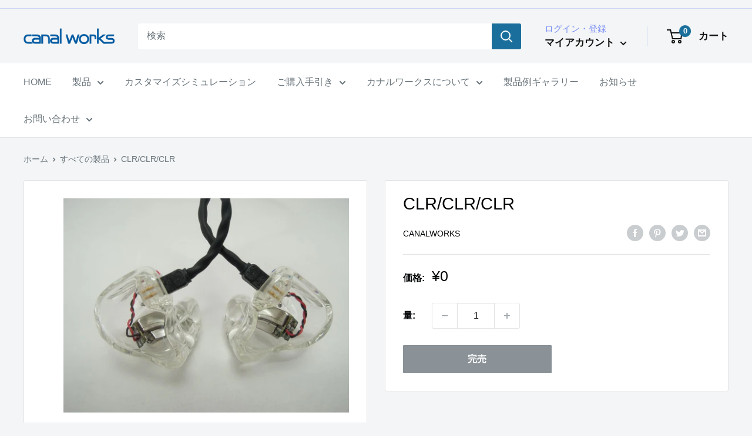

--- FILE ---
content_type: text/javascript
request_url: https://canalworks.jp/cdn/shop/t/4/assets/custom.js?v=90373254691674712701688628571
body_size: -689
content:
//# sourceMappingURL=/cdn/shop/t/4/assets/custom.js.map?v=90373254691674712701688628571
